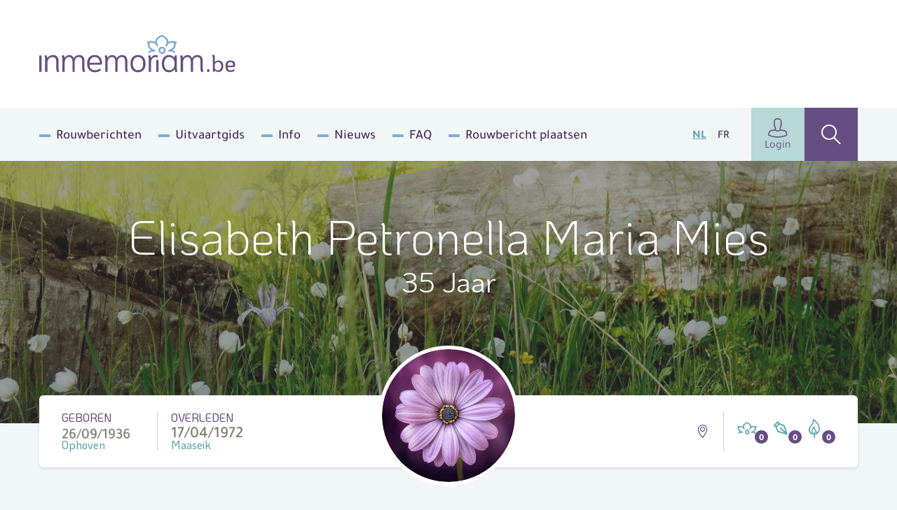

--- FILE ---
content_type: text/html; charset=UTF-8
request_url: https://www.inmemoriam.be/nl/1972-04-17/elisabeth-petronella-maria-mies/
body_size: 9665
content:
<!DOCTYPE html> <html class="no-js" lang="nl-BE"> <head> <meta charset="utf-8"> <meta name="distribution" content="global"><title>Elisabeth Petronella Maria Mies († 17/04/1972) | Inmemoriam</title> <meta name="description" content="Elisabeth Petronella Maria Mies, Woonplaats: , Geboren: 26/09/1936 Ophoven, Overleden: 17/04/1972 Maaseik"> <link rel="apple-touch-icon" sizes="180x180" href="/static/meta/apple-touch-icon.png"> <link rel="icon" type="image/png" sizes="32x32" href="/static/meta/favicon-32x32.png"> <link rel="icon" type="image/png" sizes="16x16" href="/static/meta/favicon-16x16.png"> <link rel="manifest" href="/static/meta/site.webmanifest"> <link rel="mask-icon" href="/static/meta/safari-pinned-tab.svg" color="#664e82"> <link rel="shortcut icon" href="/static/meta/favicon.ico"> <meta name="apple-mobile-web-app-title" content="Inmemoriam"> <meta name="application-name" content="Inmemoriam"> <meta name="msapplication-TileColor" content="#664e82"> <meta name="msapplication-config" content="/static/meta/browserconfig.xml"> <meta name="theme-color" content="#664e82"><meta property="og:image" content="https://shared.inmemoriam.be/flowers/tfh3hvs5eq-bloemen-2.jpg"> <meta property="og:site_name" content="Inmemoriam"> <meta property="og:title" content="Inmemoriam"> <meta property="og:description" content="We nemen afscheid van Elisabeth Petronella Maria Mies († 17/04/1972) | Woonplaats:  "> <meta property="og:type" content="website"> <meta property="og:url" content="https://www.inmemoriam.be/nl/1972-04-17/elisabeth-petronella-maria-mies"> <meta property="og:locale" content="nl_BE"><meta name="twitter:card" content="summary"> <meta name="twitter:site" content="@"> <meta name="twitter:title" content="Inmemoriam | Elisabeth Petronella Maria Mies († 17/04/1972)"> <meta name="twitter:description" content="We nemen afscheid van Elisabeth Petronella Maria Mies († 17/04/1972) | Woonplaats:  "> <meta name="twitter:image" content="https://shared.inmemoriam.be/flowers/tfh3hvs5eq-bloemen-2.jpg"><meta http-equiv="X-UA-Compatible" content="IE=edge"> <meta name="format-detection" content="telephone=no"><link rel="dns-prefetch" href="https://www.google-analytics.com"/> <link rel="preconnect" crossorigin href="https://www.google-analytics.com"/><meta name="robots" content="index,follow"> <meta name="robots" content="NOODP"><meta name="HandheldFriendly" content="true"> <meta name="viewport" content="width=device-width, initial-scale=1, viewport-fit=cover"> <link type="text/css" rel="stylesheet" href="/static/css/main.css?v=2061258252" media="screen"> <script type="text/javascript" data-vendor="c:googletag-cipPLxPT">(function(w,d,s,l,i){w[l]=w[l]||[];w[l].push({'gtm.start': new Date().getTime(),event:'gtm.js'});var f=d.getElementsByTagName(s)[0], j=d.createElement(s),dl=l!='dataLayer'?'&l='+l:'';j.async=true;j.src= 'https://www.googletagmanager.com/gtm.js?id='+i+dl;f.parentNode.insertBefore(j,f); })(window,document,'script','dataLayer','GTM-N4DNDMK');</script><script type="text/javascript"> var pp_gemius_identifier = 'B3CVVqMZpdg0rVg8n00RY5Zz7HlpGgSQTneMCfFMSvn.k7'; var pp_gemius_extraparameters = new Array('lan=NL'); var pp_gemius_use_cmp = true; var pp_gemius_cmp_timeout = Infinity; var pp_gemius_cmp_purposes = {2:[1,8,9,10]};function gemius_pending(i) { window[i] = window[i] || function() {var x = window[i+'_pdata'] = window[i+'_pdata'] || [];x[x.length]=Array.prototype.slice.call(arguments, 0);};};(function(cmds) { var c; while(c = cmds.pop()) gemius_pending(c)})(['gemius_cmd','gemius_hit', 'gemius_event', 'gemius_init', 'pp_gemius_hit', 'pp_gemius_event','pp_gemius_init']);window.pp_gemius_cmd = window.pp_gemius_cmd || window.gemius_cmd;(function(d,t) {try {var gt=d.createElement(t),s=d.getElementsByTagName(t)[0],l='http'+((location.protocol=='https:')?'s':''); gt.setAttribute('async','async');gt.setAttribute('defer','defer'); gt.src=l+'://gabe.hit.gemius.pl/xgemius.min.js';s.parentNode.insertBefore(gt,s);} catch (e) {}})(document,'script'); </script><script src="https://cdn.kaching.eu.com/latest/inmemoriam/kaching.js"></script> <script src="https://cdn.kaching.eu.com/latest/inmemoriam/dmp.js"></script><script>var platform = 'WWW'; if (window.innerWidth <= 800) { platform = 'MOB'; }var kaching = new KaChing(); var kachingConfig = { adunit: 'inmemoriam/nl/commemorate', targeting: { lang: 'nl', page_type: 'detail', city: '', province: '' }, platform: platform };/* Add an event listener to get notified once Didomi has passed */ /* the user consent status to Google */ /* Important: this must be placed before the Didomi SDK gets embedded on your */ /* website to guarantee that you do not miss any event */ window.didomiEventListeners = window.didomiEventListeners || []; window.didomiEventListeners.push({ event: 'integrations.consentpassedtodfp', listener: function (data) { /* Consent has been passed to Google */ /* Load or refresh ads as needed with Ad Manager, Prebid, etc. */ /* `data.consentStatus` contains the current consent status of the user (true/false/undefined) */ /* `data.index` contains the index of the event (integer) */ if (data.index === 0) { /* This is the very first event on the page that gets triggered on page load */ if (data.consentStatus) { kaching.init(kachingConfig).then(() => {}); } } else { /* This is an event that happens later on the page, after a user action (user giving consent or changing their preferences) */ if (data.consentStatus) { kaching.init(kachingConfig) } } } }); </script> <link rel="canonical" href="https://www.inmemoriam.be/nl/1972-04-17/elisabeth-petronella-maria-mies/"/> </head> <body><noscript><iframe src="https://www.googletagmanager.com/ns.html?id=GTM-N4DNDMK" height="0" width="0" style="display:none;visibility:hidden"></iframe></noscript><div class="o-wrapper js-wrapper"> <div class="o-wrapper__inner js-wrapper__inner"> <header class="c-header"> <div class="o-container"> <div class="c-header__inner"> <div class="c-header__logo"> <a href="/nl/"><img src="/static/img/logo-inmemoriam-be.svg" width="280" height="64" alt="Logo Inmemoriam"/></a> </div> <button class="c-header__hamburger c-hamburger js-hamburger"> <div class="c-hamburger__box"> <div class="c-hamburger__inner"></div> </div> <div class="c-hamburger__label">Menu</div> </button> <nav class="c-header__nav"> <ul class="c-header__list"><li class="c-header__listitem first"><a href="/nl/rouwberichten/" >Rouwberichten</a></li><li class="c-header__listitem"><a href="/nl/uitvaartgids/" >Uitvaartgids</a></li><li class="c-header__listitem"><a href="/nl/info/" >Info</a></li><li class="c-header__listitem"><a href="/nl/nieuws/" >Nieuws</a></li><li class="c-header__listitem"><a href="/nl/meest-gestelde-vragen/" >FAQ</a></li><li class="c-header__listitem last"><a href="/nl/overledene-toevoegen/" >Rouwbericht plaatsen</a></li></ul> <ul class="c-header__languages"> <li class="c-header__language is-active"><a href="/nl/">NL</a></li> <li class="c-header__language"><a href="/fr/">FR</a></li> </ul> <div class="c-header__buttons"> <a href="/nl/user/profile/" class="c-header__profile"><i class="icon-user u-text--xl"></i>Login</a> <a href="/nl/zoek-overledene/" class="c-header__search" ><i class="icon-search u-text--xl"></i ></a> </div> </nav> </div> </div> </header><div class="c-hero c-hero--deceased"> <div class="c-hero__inner o-container"> <div class="c-hero__content"> <div class="c-hero__text u-color--white"> <h1 class="u-text--xxl u-text--light">Elisabeth Petronella Maria Mies</h1> <p class="u-text--md u-mt--xs">35 Jaar</p> </div> </div> </div> <picture class="c-hero__background"> <source srcset="/nl/img-cache/headers/wfz36zfqe6-header-9.7aa2792c.jpg" sizes="100vw" media="(max-width: 768px)" > <source srcset="/nl/img-cache/headers/wfz36zfqe6-header-9.779e4e3b.jpg" sizes="100vw" media="(min-width: 1200px)" > <img src="/nl/img-cache/headers/wfz36zfqe6-header-9.779e4e3b.jpg" data-object-fit alt="" role="presentation"> </picture> </div><div class="o-container"> <div class="c-deceased-header"> <div class="c-deceased-header__dates"> <p class="c-deceased-header__birth c-deceased-header__birth--top"> <span class="u-text--upper u-color--purple">Geboren</span> <span class="c-deceased-header__date" style="background-image:url('https://shared.inmemoriam.be/1972/04/elisabeth-petronella-maria-mies-267860/bUVb2hF2i3tuve4Z.png')"></span> <span class="u-color--bluegreen">Ophoven</span> </p> <p class="c-deceased-header__death c-deceased-header__death--top"> <span class="u-text--upper u-color--purple">Overleden</span> <span class="c-deceased-header__date">17/04/1972</span> <span class="u-color--bluegreen">Maaseik</span> </p> </div><div class="c-deceased-header__avatar"> <figure class="c-avatar"> <div class="c-avatar__inner"> <img src="/nl/img-cache/flowers/tfh3hvs5eq-bloemen-2.0d7c5feb.jpg" alt="Elisabeth Petronella Maria Mies" class="c-avatar__img" width="190" height="190" /> </div> </figure> </div><div class="c-deceased-header__actions"> <span class="c-deceased-header__location u-hide u-block@md"> <i class="icon-map u-color--purple"></i> </span><div class="c-deceased-header__likes"> <div class="likebar js-likebar"> <span class="likebar__btn" data-type="flower" data-number="0"> <i class="likebar__icon icon-flower"></i> </span> <span class="likebar__btn" data-type="default" data-number="0"> <i class="likebar__icon icon-pen"></i> </span> <span class="likebar__btn" data-type="candle" data-number="0"> <i class="likebar__icon icon-candle"></i> </span> </div> </div> </div> </div> </div><main class="o-container"> <div class="o-deceased"> <div class="o-deceased__actions"> <ul class="c-deceased-actions"> <li> <button type="button" data-type="html" data-target="condole" class="c-deceased-actions__action c-deceased-actions__action--condolence js-action"> <i class="c-deceased-actions__icon icon-pen"></i> <span class="c-deceased-actions__label"> <strong class="u-color--purple">Condoleren</strong> </span> </button> </li> <li> <button  type="button" data-type="html" data-target="placeflower" class="c-deceased-actions__action c-deceased-actions__action--flower js-action"> <i class="c-deceased-actions__icon icon-flower"></i> <span class="c-deceased-actions__label"> Plaats <strong class="u-color--bluegreen">een bloem</strong> </span> </button> </li> <li> <button  type="button" data-type="html" data-target="burncandle" class="c-deceased-actions__action c-deceased-actions__action--candle js-action"> <i class="c-deceased-actions__icon icon-candle"></i> <span class="c-deceased-actions__label"> Brand <strong class="u-color--beige">een kaarsje</strong> </span> </button> </li> </ul> <div class="c-burncandle u-hide u-block@xl"> <form action="/api/deceased/burncandle/" class="c-burncandle__form js-burncandle" method="post" accept-charset="utf-8" enctype="multipart/form-data" data-validate> <input type="hidden" name="deceasedId" value="267860"> <input type="hidden" name="quick" value="1"> <input type="text" class="c-burncandle__input" name="firstName" placeholder="Voornaam" required> <input type="text" class="c-burncandle__input" name="lastName" placeholder="Naam" required> <button class="c-burncandle__submit" type="submit"> <i class="icon-add"></i> </button> </form> <ul class="c-burncandle__list js-candlelist"></ul> </div> </div> <div class="o-deceased__undertaker"></div><div class="o-deceased__cta "><a href="https://topbloemen.be" class="c-deceased-cta c-deceased-cta--btn" target="_blank" rel="noopener noreferrer"> <img src="/static/img/flowers-default.jpg" srcset="/static/img/flowers-default@2x.jpg 2x" width="82" height="82" class="c-deceased-cta__img" alt="" role="presentation"> <div class="c-deceased-cta__label">Bestel&nbsp;<span class="u-text--bold u-color--brown">een rouwboeket</span><img src="/static/img/logo-topbloemen.svg" class="u-block u-mt--xxxs" width="122" height="24" alt="Topbloemen.be"/></div> </a></div><div class="o-deceased__main"> <section class="c-comments js-comments"> <div class="c-comments__header"> <h2 class="c-comments__title js-searchheader"> <i class="icon-pen"></i>Rouwregister </h2><form action="/api/" class="c-comments__form js-prefill" method="post" accept-charset="utf-8" enctype="multipart/form-data"> <input type="text" class="c-comments__input" name="firstName" placeholder="Voornaam"/> <input type="text" class="c-comments__input" name="lastName" placeholder="Naam"/> <input type="hidden" name="deceasedId" value="267860"> <div class="c-comments__dropdown c-dropdown c-dropdown--primary js-dropdown"> <div class="c-dropdown__wrapper"> <div class="c-dropdown__current"> <button class="c-dropdown__label js-action" type="button" data-type="prefill" data-target="condole"> <i class="icon-pen u-text--md u-mr--xs"></i> <span>Condoleren</span> </button> <button class="c-dropdown__trigger js-dropdown__trigger" type="button"></button> </div><ul class="c-dropdown__menu js-dropdown__menu"> <li class="c-dropdown__item"> <button type="button" data-type="prefill" data-target="placeflower" class="js-action"> <i class="icon-flower u-color--bluegreen u-text--md u-mr--xs"></i> Plaats een bloem </button> </li> <li class="c-dropdown__item"> <button type="button" data-type="prefill" data-target="burncandle" class="js-action"> <i class="icon-candle u-color--beige u-text--md u-mr--xs"></i> Brand een kaarsje </button> </li> </ul> </div> </div> </form> </div><ol class="c-comments__list js-searchlist js-comments-list"></ol> <div class="js-searchpaging"></div> </section> </div> <div class="o-deceased__quote"></div> <div class="o-deceased__media"></div> </div> </main><template id="condole"> <div class="c-lightbox"> <div class="c-lightbox__header"> <span class="c-lightbox__title"><i class="icon-pen u-mr--sm u-text--lg"></i> Condoleren</span> <button type="button" class="c-lightbox__close basicLightbox__close"><i class="icon-close"></i></button> </div> <div class="c-lightbox__response"> <div class="c-panel c-panel--default"> <div class="c-editor"> <h2>Bedankt voor je rouwbetuiging</h2> <p>Je hebt ervoor gekozen om je rouwbetuiging kenbaar te maken aan andere.<br> Kies een <strong>sociaal platform</strong> met één van de onderstaande knoppen.</p> </div> <div class="u-flex u-text--md u-mt--sm"> <a href="https://www.facebook.com/sharer/sharer.php?u=https%3A%2F%2Fwww.inmemoriam.be%2Fnl%2F1972-04-17%2Felisabeth-petronella-maria-mies%2F" target="_blank" rel="noopener noreferrer" class="u-flex u-items-center u-mr--sm js-social-share"> <i class="icon-facebook u-color--facebook u-text--md u-mr--xxxs"></i> Facebook </a> <a href="https://twitter.com/intent/tweet?url=https%3A%2F%2Fwww.inmemoriam.be%2Fnl%2F1972-04-17%2Felisabeth-petronella-maria-mies%2F&text=Ik%20plaatste%20daarnet%20een%20digitale%20bloem%20voor%20Elisabeth%20Petronella%20Maria%20Mies%20%28%E2%80%A0%2017%2F04%2F1972%29&hashtags=inmemoriam," target="_blank" rel="noopener noreferrer" class="u-flex u-items-center js-social-share"> <img class="u-text--md u-mr--xxs" src="/static/img/x-logo.svg" style="background-color: #000;padding: 1rem;border-radius: 50%;"> </a> </div> </div> </div> <form action="/api/deceased/postother/" class="c-lightbox__panel c-condole js-formValidationAjax" method="post" accept-charset="utf-8" enctype="multipart/form-data" novalidate> <input type="hidden" name="deceasedId" value="267860"> <div class="c-condole__columns"> <fieldset class="c-condole__column"> <legend class="c-condole__legend">Stap 1</legend> <p class="c-condole__description" style="margin-bottom:0">Uw rouwbetuiging</p> <div class="c-formgroup js-character-count"> <p class="c-formgroup__description">(wordt getoond op de website)</p> <div class="c-formgroup__control"> <textarea class="c-formfield c-formfield--lg js-character-count__input" maxlength="300" name="message" required></textarea> <div class="c-formgroup__helper"> Resterende karakters: <span class="js-character-count__counter">300</span> </div> </div> </div> </fieldset> <fieldset class="c-condole__column"> <legend class="c-condole__legend">Stap 2</legend> <p class="c-condole__description">Uw gegevens</p> <div class="c-formgroup"> <label for="displayName" class="c-formgroup__label">Naam bij bericht *</label> <p class="c-formgroup__description">(wordt getoond op de website)</p> <div class="c-formgroup__control"> <input id="displayName" type="text" class="c-formfield" name="displayName" required> </div> </div> <div class="c-formgroup"> <label for="email" class="c-formgroup__label">E-mailadres *</label> <p class="c-formgroup__description">(wordt NIET getoond op de website)</p> <div class="c-formgroup__control"> <input id="email" type="email" class="c-formfield" name="email" required> </div> </div> <div class="c-formgroup"> <label for="lastName" class="c-formgroup__label">Naam</label> <p class="c-formgroup__description">(optioneel en NIET getoond op de website)</p> <div class="c-formgroup__control"> <input id="lastName" type="text" class="c-formfield" name="lastName"> </div> </div> <div class="c-formgroup"> <label for="firstName" class="c-formgroup__label">Voornaam</label> <p class="c-formgroup__description">(optioneel en NIET getoond op de website)</p> <div class="c-formgroup__control"> <input id="firstName" type="text" class="c-formfield" name="firstName"> </div> </div> </fieldset> <fieldset class="c-condole__column"> <legend class="c-condole__legend">Stap 3</legend> <p class="c-condole__description">Voeg een foto toe bij uw bericht</p> <div class="c-formgroup"> <div class="c-formgroup__control"> <div class="dropzone js-dropzone"> <input type="hidden" id="imagePath" name="imagePath" class="input-filePath"> <div class="dz-default dz-message"> <span class="u-text--bold u-text--md u-block u-mb--sm">Voeg een foto toe (.jpg, .png, .gif) Max. 10MB</span> <i class="icon-add u-color--bluegreen u-text--xxl"></i> </div> <div class="fallback"> <input type="file" name="imagePath"> </div> </div> </div> </div> <p class="c-formgroup__description"><br><span class="c-formgroup__helper">TIP:</span> zorg ervoor dat u eigenaar bent van de beelden die u oplaadt, inbreuken op het auteursrecht kunnen niet verhaald worden op Mediahuis.</p> </fieldset> </div> <div class="c-condole__footer"> <div> <div class="c-formgroup"> <div class="c-formgroup__control"> <input type="checkbox" id="checkbox-consent" class="c-checkbox u-sr" name="consent" required> <label for="checkbox-consent"> <span> Ik geef aan dat ik het <a href="/nl/privacy/" target="_blank" rel="noopener noreferrer nofollow" class="u-text--bold u-text--underline">privacy statement</a> gelezen heb en hier mee akkoord ga </span> </label> </div> <div class="c-formgroup__control"> <input type="checkbox" id="checkbox-share" class="c-checkbox u-sr" name="share"> <label for="checkbox-share"> <span> Deel mijn rouwbetuiging op social media </span> </label> </div> </div> </div> <div> <div id="g-recaptcha" data-sitekey="6LcuMsAUAAAAAFNM330cCh1zszbe5P_qHKfYMuO3"></div> </div> <input type="submit" class="c-btn c-btn--xl u-text--bold c-btn--accept u-text--lg" value="Bevestigen"> </div> </form> </div> </template><template id="placeflower"> <div class="c-lightbox"> <div class="c-lightbox__header"> <span class="c-lightbox__title u-flex u-items-center"><i class="icon-flower u-mr--sm u-text--lg"></i> Plaats een bloem</span> <button type="button" class="c-lightbox__close basicLightbox__close"><i class="icon-close"></i></button> </div> <div class="c-lightbox__response"> <div class="c-panel c-panel--default"> <div class="c-editor"> <h2>Bedankt voor je bloem</h2> <p>Je hebt ervoor gekozen om je rouwbetuiging kenbaar te maken aan andere.<br> Kies een <strong>sociaal platform</strong> met één van de onderstaande knoppen.</p> </div> <div class="u-flex u-text--md u-mt--sm"> <a href="https://www.facebook.com/sharer/sharer.php?u=https%3A%2F%2Fwww.inmemoriam.be%2Fnl%2F1972-04-17%2Felisabeth-petronella-maria-mies%2F" target="_blank" rel="noopener noreferrer" class="u-flex u-items-center u-mr--sm js-social-share"> <i class="icon-facebook u-color--facebook u-text--md u-mr--xxxs"></i> Facebook </a> <a href="https://twitter.com/intent/tweet?url=https%3A%2F%2Fwww.inmemoriam.be%2Fnl%2F1972-04-17%2Felisabeth-petronella-maria-mies%2F&text=Ik%20plaatste%20daarnet%20een%20digitale%20bloem%20voor%20Elisabeth%20Petronella%20Maria%20Mies%20%28%E2%80%A0%2017%2F04%2F1972%29&hashtags=inmemoriam," target="_blank" rel="noopener noreferrer" class="u-flex u-items-center js-social-share"> <img class="u-color--twitter u-text--md u-mr--xxs" src="/static/img/x-logo.svg" style="background-color: #000;padding: 1rem;border-radius: 50%;"> </a> </div> </div> </div> <form action="/api/deceased/placeflower/" class="c-lightbox__panel c-condole js-formValidationAjax" method="post" accept-charset="utf-8" enctype="multipart/form-data" novalidate> <input type="hidden" name="deceasedId" value="267860"> <div class="c-condole__columns"> <fieldset class="c-condole__column"> <legend class="c-condole__legend">Stap 1</legend> <p class="c-condole__description">Kies een kleur</p> <div class="c-formgroup"> <div class="c-formgroup__control"> <ul class="c-flowerlist"> <li class="c-flowerlist__item"> <input id="fl-E98C22" type="radio" class="c-flowerlist__input" name="flower" value="1" checked> <label for="fl-E98C22" class="c-flowerlist__label"> <i class="c-flowerlist__flower icon-flower-tricolor" data-color="1"> <span></span><span></span><span></span> </i> <span class="u-sr">Bloem kleur</span> </label> </li> <li class="c-flowerlist__item"> <input id="fl-59A5B1" type="radio" class="c-flowerlist__input" name="flower" value="2"> <label for="fl-59A5B1" class="c-flowerlist__label"> <i class="c-flowerlist__flower icon-flower-tricolor" data-color="2"> <span></span><span></span><span></span> </i> <span class="u-sr">Bloem kleur</span> </label> </li> <li class="c-flowerlist__item"> <input id="fl-56BC7B" type="radio" class="c-flowerlist__input" name="flower" value="3"> <label for="fl-56BC7B" class="c-flowerlist__label"> <i class="c-flowerlist__flower icon-flower-tricolor" data-color="3"> <span></span><span></span><span></span> </i> <span class="u-sr">Bloem kleur</span> </label> </li> <li class="c-flowerlist__item"> <input id="fl-664E82" type="radio" class="c-flowerlist__input" name="flower" value="4"> <label for="fl-664E82" class="c-flowerlist__label"> <i class="c-flowerlist__flower icon-flower-tricolor" data-color="4"> <span></span><span></span><span></span> </i> <span class="u-sr">Bloem kleur</span> </label> </li> <li class="c-flowerlist__item"> <input id="fl-DC68B3" type="radio" class="c-flowerlist__input" name="flower" value="5"> <label for="fl-DC68B3" class="c-flowerlist__label"> <i class="c-flowerlist__flower icon-flower-tricolor" data-color="5"> <span></span><span></span><span></span> </i> <span class="u-sr">Bloem kleur</span> </label> </li> <li class="c-flowerlist__item"> <input id="fl-E1CA8D" type="radio" class="c-flowerlist__input" name="flower" value="6"> <label for="fl-E1CA8D" class="c-flowerlist__label"> <i class="c-flowerlist__flower icon-flower-tricolor" data-color="6"> <span></span><span></span><span></span> </i> <span class="u-sr">Bloem kleur</span> </label> </li> <li class="c-flowerlist__item"> <input id="fl-F4DA00" type="radio" class="c-flowerlist__input" name="flower" value="7"> <label for="fl-F4DA00" class="c-flowerlist__label"> <i class="c-flowerlist__flower icon-flower-tricolor" data-color="7"> <span></span><span></span><span></span> </i> <span class="u-sr">Bloem kleur</span> </label> </li> <li class="c-flowerlist__item"> <input id="fl-8EC33A" type="radio" class="c-flowerlist__input" name="flower" value="8"> <label for="fl-8EC33A" class="c-flowerlist__label"> <i class="c-flowerlist__flower icon-flower-tricolor" data-color="8"> <span></span><span></span><span></span> </i> <span class="u-sr">Bloem kleur</span> </label> </li> <li class="c-flowerlist__item"> <input id="fl-belgian-flag" type="radio" class="c-flowerlist__input" name="flower" value="belgian-flag"> <label for="fl-belgian-flag" class="c-flowerlist__label"> <i class="c-flowerlist__flower icon-flower-tricolor" data-color="belgian-flag"> <span></span><span></span><span></span> </i> <span class="u-sr">Bloem kleur</span> </label> </li> <li class="c-flowerlist__spacer u-hide@md"></li></li> <li class="c-flowerlist__spacer u-hide@md"></li></li> <li class="c-flowerlist__spacer u-hide@md"></li></li> <li class="c-flowerlist__spacer u-hide@md"></li></li> <li class="c-flowerlist__spacer u-hide@md"></li></li> <li class="c-flowerlist__spacer u-hide@md"></li></li> <li class="c-flowerlist__spacer u-hide@md"></li></li> </ul> </div> </div> </fieldset> <fieldset class="c-condole__column"> <legend class="c-condole__legend">Stap 2</legend> <p class="c-condole__description" style="margin-bottom:0">Uw rouwbetuiging</p> <div class="c-formgroup js-character-count"> <p class="c-formgroup__description">(wordt getoond op de website)</p> <div class="c-formgroup__control"> <textarea class="c-formfield c-formfield--lg js-character-count__input" maxlength="300" name="message"></textarea> <div class="c-formgroup__helper"> Resterende karakters: <span class="js-character-count__counter">300</span> </div> </div> </div> </fieldset> <fieldset class="c-condole__column"> <legend class="c-condole__legend">Stap 3</legend> <p class="c-condole__description">Uw gegevens</p> <div class="c-formgroup"> <label for="displayName" class="c-formgroup__label">Naam bij bericht *</label> <p class="c-formgroup__description">(wordt getoond op de website)</p> <div class="c-formgroup__control"> <input id="displayName" type="text" class="c-formfield" name="displayName" required> </div> </div> <div class="c-formgroup"> <label for="email" class="c-formgroup__label">E-mailadres *</label> <p class="c-formgroup__description">(wordt NIET getoond op de website)</p> <div class="c-formgroup__control"> <input id="email" type="email" class="c-formfield" name="email" required> </div> </div> <div class="c-formgroup"> <label for="lastName" class="c-formgroup__label">Naam</label> <p class="c-formgroup__description">(optioneel en NIET getoond op de website)</p> <div class="c-formgroup__control"> <input id="lastName" type="text" class="c-formfield" name="lastName"> </div> </div> <div class="c-formgroup"> <label for="firstName" class="c-formgroup__label">Voornaam</label> <p class="c-formgroup__description">(optioneel en NIET getoond op de website)</p> <div class="c-formgroup__control"> <input id="firstName" type="text" class="c-formfield" name="firstName"> </div> </div> </fieldset> </div> <div class="c-condole__footer"> <div> <div class="c-formgroup"> <div class="c-formgroup__control"> <input type="checkbox" id="checkbox-consent" class="c-checkbox u-sr" name="consent" required> <label for="checkbox-consent"> <span> Ik geef aan dat ik het <a href="/nl/privacy/" target="_blank" rel="noopener noreferrer nofollow" class="u-text--bold u-text--underline">privacy statement</a> gelezen heb en hier mee akkoord ga </span> </label> </div> <div class="c-formgroup__control"> <input type="checkbox" id="checkbox-share" class="c-checkbox u-sr" name="share"> <label for="checkbox-share"> <span> Deel mijn rouwbetuiging op social media </span> </label> </div> </div> </div> <div> <div id="g-recaptcha" data-sitekey="6LcuMsAUAAAAAFNM330cCh1zszbe5P_qHKfYMuO3"></div> </div> <input type="submit" class="c-btn c-btn--xl u-text--bold c-btn--accept u-text--lg" value="Bevestigen"> </div> </form> </div> </template><template id="burncandle"> <div class="c-lightbox c-lightbox--sm"> <div class="c-lightbox__header"> <span class="c-lightbox__title"><i class="icon-candle u-mr--sm u-text--lg"></i> Brand een kaarsje</span> <button type="button" class="c-lightbox__close basicLightbox__close"><i class="icon-close"></i></button> </div> <form action="/api/deceased/burncandle/" class="c-lightbox__panel c-condole js-formValidationAjax" method="post" accept-charset="utf-8" enctype="multipart/form-data" novalidate> <div class="c-condole__columns"> <fieldset class="c-condole__column"> <p class="c-condole__description">Uw gegevens</p> <input type="hidden" name="deceasedId" value="267860"> <div class="c-formgroup"> <label for="firstName" class="c-formgroup__label">Voornaam</label> <p class="c-formgroup__description">(wordt getoond op de website)</p> <div class="c-formgroup__control"> <input id="firstName" type="text" class="c-formfield" name="firstName"> </div> </div> <div class="c-formgroup"> <label for="lastName" class="c-formgroup__label">Naam</label> <p class="c-formgroup__description">(wordt getoond op de website)</p> <div class="c-formgroup__control"> <input id="lastName" type="text" class="c-formfield" name="lastName"> </div> </div> </fieldset> </div> <div class="c-condole__footer"> <input type="submit" class="c-btn c-btn--xl u-text--bold c-btn--accept u-text--lg" value="Bevestigen"> </div> </form> </div> </template><template id="abuse"> <div class="c-lightbox c-lightbox--md"> <div class="c-lightbox__header"> <span class="c-lightbox__title"><i class="icon-warning u-mr--sm"></i> Misbruik melden</span> <button type="button" class="c-lightbox__close basicLightbox__close"><i class="icon-close"></i></button> </div> <div class="c-lightbox__response"> <div class="c-panel c-panel--default c-editor"> <h2>Bedankt voor je melding</h2><p>Hiermee help je ons Inmemoriam vrij te houden van ongepaste meldingen. Het bericht wordt bekeken door een medewerker en actie wordt ondernomen.</p> </div> </div> <form action="/api/deceased/reportabuse/" class="c-lightbox__panel c-panel c-panel--default js-formValidationAjax" method="post" accept-charset="utf-8" enctype="multipart/form-data" novalidate> <input type="hidden" value="" name="condolenceKey" id="condoleceKey"> <input type="hidden" value="" name="condolenceType" id="condolenceType"> <div class="o-grid o-grid--gutter-sm"> <div class="o-col-6@sm"> <div class="c-formgroup"> <div class="c-formgroup__control"> <label class="c-formgroup__label">Naam:</label> <div class="c-formgroup__control"> <input class="c-formfield" type="text" name="name" required> </div> </div> </div> </div> <div class="o-col-6@sm"> <div class="c-formgroup"> <div class="c-formgroup__control"> <label class="c-formgroup__label">E-mailadres:</label> <div class="c-formgroup__control"> <input class="c-formfield" type="email" name="email" required> </div> </div> </div> </div> </div> <div class="c-formgroup"> <div class="c-formgroup__control"> <label class="c-formgroup__label">Reden:</label> <div class="c-formgroup__control"> <textarea class="c-formfield" name="reason" required></textarea> </div> </div> </div> <div> <input type="submit" class="c-btn c-btn--primary" value="Bevestigen"> </div> </form> </div> </template><div class="c-footer__add u-hide@sm u-block@md " > <script>kaching.defineSlot('large_leaderboard', 'b1');</script> <div class="c-add c-add--nl c-add--top" id="ad_large_leaderboard-b1" style="max-width: 100%;"></div> </div><footer class="footer"><div class="footer__top--wrap"> <ul class="o-container footer__top"> <li> <div class="footer__column"> <p class="footer__menu">INMEMORIAM.BE<i class="icon-arrow-right"></i></p> <ul class="footer__items"><li class="first"><a href="/nl/rouwberichten/" >Rouwberichten</a></li><li><a href="/nl/uitvaartgids/" >Uitvaartgids</a></li><li class="last"><a href="/nl/info/" >Info</a></li></ul> </div> </li> <li> <div class="footer__column"> <p class="footer__menu">MIJN ACCOUNT<i class="icon-arrow-right"></i></p> <ul class="footer__items"> <li><a href="/nl/user/profile/">My Inmemoriam</a></li> <li><a href="/nl/nieuwsbrief/">Nieuwsbrief</a></li> <li><a href="/nl/overledene-toevoegen/maak-hier-een-digitaal-rouwbericht-gegevens-toevoegen/">Plaats rouwbericht</a></li> <li><a href="/nl/aanmelden/">Beheer je rouwpagina</a></li> </ul> </div> </li><li> <div class="footer__column"> <p class="footer__menu">KRANTEN<i class="icon-arrow-right"></i></p> <ul class="footer__items"> <li><a href="https://www.standaard.be" target="_blank" rel="noopener noreferrer" title="De Standaard">De Standaard</a></li> <li><a href="https://www.hbvl.be" target="_blank" rel="noopener noreferrer" title="Het Belang van Limburg">Het Belang van Limburg</a></li> <li><a href="https://www.nieuwsblad.be/" target="_blank" rel="noopener noreferrer" title="Het Nieuwsblad">Het Nieuwsblad</a></li> <li><a href="https://www.gva.be/" target="_blank" rel="noopener noreferrer" title="Gazet van Antwerpen">Gazet van Antwerpen</a></li> <li><a href="https://www.lavenir.net/" target="_blank" rel="noopener noreferrer" title="L'Avenir">L'Avenir</a></li> </ul> </div> </li> <li> <div class="footer__column"> <p class="footer__menu">ALGEMEEN<i class="icon-arrow-right"></i></p> <ul class="footer__items"> <li><a href="/nl/gebruiksvoorwaarden/" target="_blank" rel="noopener noreferrer">Gebruiksvoorwaarden</a></li> <li><a href="/nl/privacy/" target="_blank" rel="noopener noreferrer">Privacy</a></li> <li><a href="/nl/cookiebeleid/" target="_blank" rel="noopener noreferrer">Cookiebeleid</a></li> <li><a href="https://www.mediahuis.be/charter-online-publicaties/" target="_blank" rel="noopener noreferrer" title="Charter online publicaties">Charter online publicaties</a></li> <li><a href="/nl/verkoopsvoorwaarden/" target="_blank" rel="noopener noreferrer">Verkoopsvoorwaarden</a></li> </ul> </div> </li> <li> <div class="footer__column"> <p class="footer__menu">TOT UW DIENST<i class="icon-arrow-right"></i></p> <ul class="footer__items"><li class="first"><a href="/nl/contact-en-bereikbaarheid/" >Contact en bereikbaarheid</a></li><li><a href="/nl/meest-gestelde-vragen/" >FAQ</a></li><li><a href="https://mediahuis.be/contact/" target="_blank" rel="noopener noreferrer">Adverteren</a></li><li class="last"><a href="/nl/archief/" >Archief</a></li></ul> </div> </li> </ul> </div> <div class="footer__bottom--wrap"> <div class="footer__bottom o-container"> <div class="footer__logo--wrap"> <a href="/nl/" class="c-footer__logo"> <img src="/static/img/logo-inmemoriam-be.svg" width="220" height="50" alt="Logo " loading="lazy"/> </a> <p class="footer__social"> Volg ons op facebook<a href="https://www.facebook.com/Inmemoriam.be" target="_blank" rel="noopener noreferrer" title="Facebook " data-fbid="113844627069498"><i class="icon-facebook"></i></a> </p> </div> <div class="footer__copy"> <span class="u-color--purple">&copy;2026 Inmemoriam</span><br />een initiatief van <a href="https://www.mediahuis.be" class="u-color--bluegreen u-text--bold" target="_blank" rel="noopener noreferrer">Mediahuis</a> | website by <a href="https://www.brainlane.com/?utm_source=www.inmemoriam.be&amp;utm_medium=internet&amp;utm_campaign=BrlnCopyrights" class="u-color--bluegreen u-text--bold" target="_blank" rel="noopener noreferrer" >Brainlane </a> </div> </div> </div> </footer> </div><nav class="o-wrapper__nav c-mm js-wrapper__nav"> <div class="c-mm__buttons"> <a href="/nl/user/profile/" class="c-header__profile"><i class="icon-user u-text--xl"></i>Login</a> <a href="/nl/zoek-overledene/" class="c-mm__search" ><i class="icon-search u-text--xl"></i ></a> <a href="https://www.inmemoriam.be/fr/" class="c-mm__language">fr</a> </div> <ul class="c-mm__list"><li class="c-mm__item first"><a href="/nl/" >Home</a></li><li class="c-mm__item"><a href="/nl/rouwberichten/" >Rouwberichten</a></li><li class="c-mm__item"><a href="/nl/uitvaartgids/" >Uitvaartgids</a></li><li class="c-mm__item"><a href="/nl/info/" >Info</a></li><li class="c-mm__item"><a href="/nl/nieuws/" >Nieuws</a></li><li class="c-mm__item"><a href="/nl/meest-gestelde-vragen/" >FAQ</a></li><li class="c-mm__item"><a href="/nl/overledene-toevoegen/" >Rouwbericht plaatsen</a></li><li class="c-mm__item last"><a href="/nl/uitvaartondernemer/" >Uitvaartondernemer</a></li></ul> <a href="/nl/overledene-toevoegen/maak-hier-een-digitaal-rouwbericht-gegevens-toevoegen/" class="c-mm__cta"><i class="icon-add"></i><span>Voeg overledene toe</span></a> </nav> </div><script type="text/javascript" src="/static/js/general.js?v=2061258252"></script><script>window.gdprAppliesGlobally=true;(function(){function a(e){if(!window.frames[e]){if(document.body&&document.body.firstChild){var t=document.body;var n=document.createElement("iframe");n.style.display="none";n.name=e;n.title=e;t.insertBefore(n,t.firstChild)} else{setTimeout(function(){a(e)},5)}}}function e(n,r,o,c,s){function e(e,t,n,a){if(typeof n!=="function"){return}if(!window[r]){window[r]=[]}var i=false;if(s){i=s(e,t,n)}if(!i){window[r].push({command:e,parameter:t,callback:n,version:a})}}e.stub=true;function t(a){if(!window[n]||window[n].stub!==true){return}if(!a.data){return} var i=typeof a.data==="string";var e;try{e=i?JSON.parse(a.data):a.data}catch(t){return}if(e[o]){var r=e[o];window[n](r.command,r.parameter,function(e,t){var n={};n[c]={returnValue:e,success:t,callId:r.callId};a.source.postMessage(i?JSON.stringify(n):n,"*")},r.version)}} if(typeof window[n]!=="function"){window[n]=e;if(window.addEventListener){window.addEventListener("message",t,false)}else{window.attachEvent("onmessage",t)}}}e("__tcfapi","__tcfapiBuffer","__tcfapiCall","__tcfapiReturn");a("__tcfapiLocator");(function(e){ var t=document.createElement("script");t.id="spcloader";t.type="text/javascript";t.async=true;t.src="https://sdk.privacy-center.org/"+e+"/loader.js?target="+document.location.hostname;t.charset="utf-8";var n=document.getElementsByTagName("script")[0];n.parentNode.insertBefore(t,n)})("11ef8ac9-6270-4d5e-8b99-8d6a5bd60059")})();</script><script> window.didomiConfig = {languages:{enabled:['nl'],default:'nl'}}; window.didomiOnReady = window.didomiOnReady || []; window.didomiOnReady.push(function (Didomi) {}); </script> <script type="text/javascript"> var onloadCallback = function() { Deceased.hashInit(); }; </script> <script type="text/javascript" src="https://www.google.com/recaptcha/api.js?hl=nl&onload=onloadCallback&render=explicit"></script> </body> </html>

--- FILE ---
content_type: image/svg+xml
request_url: https://www.inmemoriam.be/static/img/logo-topbloemen.svg
body_size: 4515
content:
<svg xmlns="http://www.w3.org/2000/svg" width="102" height="20" viewBox="0 0 102 20"><path fill="#afaa86" d="M2.584 2.1L0 2.087.005 0l7.407.027L7.4 2.115 4.82 2.1l-.053 13.4-2.234-.008L2.584 2.1m5.878 10.062c0 .829.41 1.266 1.091 1.269s1.1-.431 1.1-1.258l.018-4.326c0-.829-.41-1.264-1.094-1.266S8.48 7.01 8.479 7.84zM6.24 8.18a4.888 4.888 0 0 1 .426-2.242 3.189 3.189 0 0 1 2.92-1.574 3.18 3.18 0 0 1 2.912 1.6 4.838 4.838 0 0 1 .4 2.242l-.011 3.633a4.837 4.837 0 0 1-.423 2.237 3.194 3.194 0 0 1-2.926 1.575 3.19 3.19 0 0 1-2.9-1.6 4.846 4.846 0 0 1-.412-2.243L6.24 8.18m12.315-.065c0-.894-.323-1.5-1.087-1.506-.682 0-1.122.562-1.128 1.367l-.011 4.285a1.12 1.12 0 0 0 1.037 1.2h.074c.856 0 1.094-.6 1.1-1.3zm-4.433-3.6l2.234.007v1a2.533 2.533 0 0 1 2.13-1.122 2.034 2.034 0 0 1 1.946 1.052 4.923 4.923 0 0 1 .361 2.371l-.01 4.2c-.011 1.587-.077 2.218-.36 2.673a2.119 2.119 0 0 1-2 1 2.413 2.413 0 0 1-2.056-1.148h-.044L16.3 20l-2.24-.006.062-15.483m66.026 9.053l2.232.011-.007 2.216-2.236-.008.011-2.219"/><path fill="#5e6259" d="M27.08 7.951c0-.7-.236-1.306-1.093-1.31a1.129 1.129 0 0 0-1.124 1.134v.058l-.015 4.284c0 .8.432 1.375 1.111 1.376.768 0 1.1-.606 1.105-1.5zM22.661.084l2.239.01-.02 5.453h.043a2.4 2.4 0 0 1 2.064-1.119 2.113 2.113 0 0 1 1.993 1.007c.281.455.342 1.089.337 2.676l-.017 4.2a4.942 4.942 0 0 1-.379 2.368 2.04 2.04 0 0 1-1.956 1.039 2.526 2.526 0 0 1-2.12-1.139v1l-2.235-.01.051-15.485m8.393.031l2.23.01-.043 12.375c-.007.829.234 1.069 1.091 1.158l-.011 2.089c-2.058-.007-3.326-.536-3.313-3.1L31.054.115m6.2 12.155c0 .829.416 1.266 1.091 1.269s1.1-.43 1.1-1.259l.019-4.326c0-.827-.409-1.265-1.09-1.266s-1.1.431-1.1 1.256zm-2.221-3.985a4.743 4.743 0 0 1 .423-2.239 3.466 3.466 0 0 1 5.823.023 4.8 4.8 0 0 1 .408 2.243l-.014 3.631a4.85 4.85 0 0 1-.425 2.236 3.466 3.466 0 0 1-5.829-.022 4.84 4.84 0 0 1-.407-2.239l.017-3.633m10.34.95l2.191.01V7.983c0-.824-.413-1.263-1.094-1.266s-1.1.432-1.1 1.259zm-.006 1.741l-.008 1.5a1 1 0 0 0 .906 1.089 1.118 1.118 0 0 0 .183 0 1.052 1.052 0 0 0 1.1-1 1.009 1.009 0 0 0 0-.11l2.233.009a3.369 3.369 0 0 1-.9 2.346 3.247 3.247 0 0 1-2.435.968 3.185 3.185 0 0 1-2.911-1.6 4.863 4.863 0 0 1-.407-2.244l.016-3.628a4.785 4.785 0 0 1 .424-2.24A3.177 3.177 0 0 1 46.481 4.5 3.23 3.23 0 0 1 49.8 7.637c0 .1 0 .208-.007.312L49.786 11l-4.424-.018m6.089-6.326l2.238.006v1.061h.043a2.362 2.362 0 0 1 2.108-1.187 2.439 2.439 0 0 1 1.986 1.114 2.822 2.822 0 0 1 2.325-1.1 2.418 2.418 0 0 1 2.443 2.391 2.392 2.392 0 0 1-.018.316l-.035 8.458-2.234-.006.031-7.634c0-.8-.393-1.3-1.091-1.308-.836 0-1.121.539-1.126 1.517l-.029 7.416H55.86l.029-7.638c0-.8-.391-1.3-1.088-1.308-.835 0-1.12.539-1.128 1.519l-.026 7.416-2.239-.014.04-11.024m15 4.665l2.187.007.007-1.26c0-.828-.409-1.264-1.091-1.266s-1.1.43-1.1 1.257zm-.009 1.739v1.5a1 1 0 0 0 .893 1.089.955.955 0 0 0 .2 0 1.05 1.05 0 0 0 1.1-1.1l2.233.01a3.343 3.343 0 0 1-.9 2.342 3.261 3.261 0 0 1-2.436.972 3.178 3.178 0 0 1-2.906-1.6 4.814 4.814 0 0 1-.409-2.239L64.22 8.4a4.8 4.8 0 0 1 .428-2.237 3.179 3.179 0 0 1 2.919-1.578 3.237 3.237 0 0 1 3.32 3.152 2.964 2.964 0 0 1-.007.3l-.013 3.044-4.426-.017m6.089-6.33l2.237.011L74.76 5.8h.04a2.362 2.362 0 0 1 2.109-1.188c1.115.007 2.3.727 2.291 2.7l-.032 8.468-2.238-.01.032-7.634c0-.8-.389-1.3-1.09-1.308-.831 0-1.119.539-1.125 1.518l-.029 7.416-2.234-.011.046-11.023m15.282 3.287c0-.7-.237-1.305-1.092-1.309a1.128 1.128 0 0 0-1.12 1.13V7.9l-.015 4.284c0 .8.432 1.376 1.112 1.377.767 0 1.1-.606 1.1-1.5zM83.392.148l2.235.011-.02 5.453h.04a2.4 2.4 0 0 1 2.066-1.119A2.112 2.112 0 0 1 89.706 5.5c.281.456.343 1.09.338 2.677l-.018 4.2a4.932 4.932 0 0 1-.378 2.369 2.039 2.039 0 0 1-1.955 1.039 2.53 2.53 0 0 1-2.122-1.14v1l-2.233-.014.054-15.483m10.581 9.27l2.191.01V8.166c0-.823-.413-1.263-1.092-1.266s-1.091.432-1.091 1.259zm-.006 1.741l-.008 1.5a1 1 0 0 0 .905 1.09 1.13 1.13 0 0 0 .184 0 1.052 1.052 0 0 0 1.105-1 1.027 1.027 0 0 0 0-.111l2.233.01a3.357 3.357 0 0 1-.9 2.345 3.247 3.247 0 0 1-2.435.968 3.185 3.185 0 0 1-2.911-1.6 4.863 4.863 0 0 1-.407-2.244l.013-3.62a4.772 4.772 0 0 1 .423-2.24 3.177 3.177 0 0 1 2.921-1.578 3.23 3.23 0 0 1 3.32 3.137c0 .1 0 .209-.007.313l-.008 3.045-4.424-.018m6.2-6.672h.159c.179 0 .31-.067.309-.2s-.1-.205-.289-.207c-.073 0-.13.01-.176.01zm-.014.855h-.408v-1.5a4.31 4.31 0 0 1 .624-.053.9.9 0 0 1 .563.123.359.359 0 0 1 .162.324c0 .159-.136.288-.333.344v.019a.457.457 0 0 1 .294.384 1.218 1.218 0 0 0 .111.359h-.46A1.065 1.065 0 0 1 100.6 5c-.026-.16-.108-.225-.281-.225h-.155zm.224-1.988a1.182 1.182 0 0 0-1.171 1.218 1.174 1.174 0 1 0 2.346.009 1.18 1.18 0 0 0-1.164-1.224zM100.4 3a1.571 1.571 0 1 1-.02 3.142A1.572 1.572 0 1 1 100.392 3h.009"/></svg>